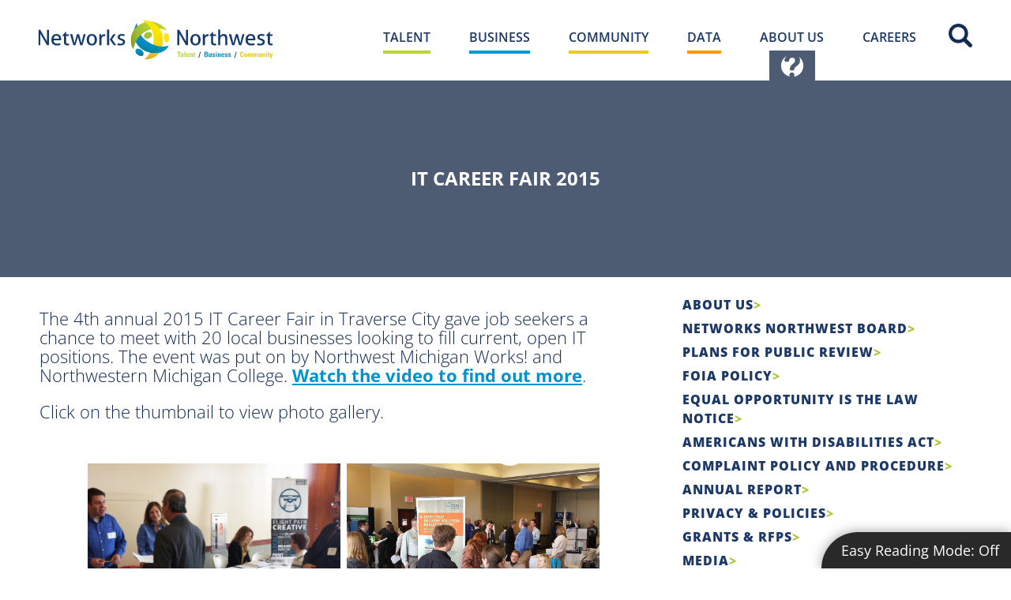

--- FILE ---
content_type: text/html; charset=UTF-8
request_url: https://www.networksnorthwest.org/about-us/media/photos/it-career-fair-2015.html
body_size: 6177
content:
<!DOCTYPE html>
<html lang="en">
<head>
	<base href="https://www.networksnorthwest.org/">
	<meta charset="UTF-8">
	<title>IT Career Fair 2015</title>
	<meta name="description" content="The 4th annual 2015 IT Career Fair in Traverse City gave job seekers a chance to meet with 20 local businesses looking to fill current, open IT positions. The event was put on by Northwest Michigan Works! and Northwestern Michigan College.">
	<meta name="keywords" content="IT Career Fair, information technology, technology, careers">
	<meta name="viewport" content="width=device-width, initial-scale=1.0">
	<meta name="google-translate-customization" content="7ba891d0b8f2e264-a428673822d89898-g8f8dfce3bfd4e721-1a">
	<!-- Google tag (gtag.js) -->
<script async src="https://www.googletagmanager.com/gtag/js?id=G-6NYL8ZB0DB"></script>
<script>
  window.dataLayer = window.dataLayer || [];
  function gtag(){dataLayer.push(arguments);}
  gtag('js', new Date());

  gtag('config', 'G-6NYL8ZB0DB');
</script>
	<meta name="apple-mobile-web-app-title" content="Networks Northwest - IT Career Fair 2015">
	<link rel="apple-touch-icon" href="./apple-touch-icon.png">
	<link rel="shortcut icon" href="./favicon.ico">
	<link href="https://fonts.googleapis.com/icon?family=Material+Icons" rel="stylesheet">
	<link href="https://fonts.googleapis.com/css?family=Open+Sans+Condensed:700&display=swap" rel="stylesheet">
	<link href="./assets/css/main.scss?v=1766179403-1741874507-1767720536-1764885653-1764088396" rel="stylesheet" type="text/css">
	<script src="./assets/js/jquery-3.6.0.min.js?1636647704"></script>

		<link href="https://api.statebook.com/api/v1/css/statebook.css" rel="stylesheet">
  <script src="https://api.statebook.com/api/v1/js/statebook.js"></script>
  <script src="https://api.statebook.com/api/v1/js/statebook-map.js"></script>
  <script src="https://api.statebook.com/api/v1/js/statebook-chart.js"></script>
  <script src="https://api.statebook.com/api/v1/js/statebook-table.js"></script>
  <script src="https://api.statebook.com/api/v1/js/statebook-export.js"></script>
  <script src="./assets/js/jquery-3.6.3.min.js" ></script>
</head> 
<body class="default-body it-career-fair-2015">
	<header>
			
<a class="visually-hidden focusable" href="./about-us/media/photos/it-career-fair-2015.html#maincontent">Skip to Main Content</a>
	<a class="high-contrast-button" id="hc_sticky" href="javascript:highContrastModeOn();">Easy Reading Mode: <span id="mode">Off</span></a>
	<div class="toggle-navigation-fix">  
		<label for="header-toggle-navigation" class="toggle-navigation">Toggle Navigation</label>
		<a href="./site-search.html" class="site-search mobile">Site Search</a>  
		<a class="logo mobile" href="./" aria-label="Networks Northwest 50 Years Logo"></a>
		<div class="width-limiter">
		<input type="checkbox" id="header-toggle-navigation" hidden> 
		<a class="logo desktop" href="./" aria-label="Networks Northwest 50 Years Logo"></a>
		<nav>
			<a href="./site-search.html" class="site-search desktop">Site Search</a>  
			<ul data-touch-menu data-responsive-breakpoint="800px"><li class="talent"><a href="./talent/"><span>Talent</span></a><div><ul><li><a href="./talent/northwest-michigan-works.html" target="_blank"><span >Northwest Michigan Works!</span></a></li><li><a href="./talent/talent-success-stories.html"><span >Talent Success Stories</span></a></li></ul><ul><li><a href="./talent/micareerquest-northwest.html"><span >MICareerQuest Northwest</span></a></li></ul><div class="content wysiwyg"><h4>There are a <strong>multitude </strong>of jobs available throughout Northwest Michigan with competitive wages and for a variety of skill levels.&nbsp;</h4>
</div></div></li><li class="business"><a href="./business/"><span>Business</span></a><div><ul><li><a href="./business/northwest-michigan-works-business-services.html" target="_blank"><span >Northwest Michigan Works! Business Services</span></a></li><li><a href="./business/sustainable-business/"><span >Global Trade Alliance of Northern Michigan</span></a></li><li><a href="./business/apex/"><span >APEX Accelerator</span></a></li></ul><ul><li><a href="./business/northwest-michigan-works-apprenticeships.html" target="_blank"><span >Northwest Michigan Works! Apprenticeships</span></a></li><li><a href="./business/business-atlas/"><span >Business Atlas</span></a></li><li><a href="./business/business-success-stories.html"><span >Business Success Stories</span></a></li></ul><div class="content wysiwyg"><h4>Networks Northwest offers a variety of programs to help businesses address workforce needs, plan for growth, and reach new markets!</h4>
</div></div></li><li class="community"><a href="./community/"><span>Community</span></a><div><ul><li><a href="./community/about-us/"><span >About Us</span></a></li><li><a href="./community/governments/"><span >Governments</span></a></li><li><a href="./community/framework-for-our-future/"><span >Framework For Our Future</span></a></li><li><a href="./community/projects/"><span >Projects</span></a></li><li><a href="./community/materials-management-planning/"><span >Materials Management Planning </span></a></li><li><a href="./community/transportation/"><span >Transportation</span></a></li><li><a href="./community/growth-and-investment/"><span >Growth &amp; Investment</span></a></li><li><a href="./community/recreation/"><span >Recreation</span></a></li><li><a href="./community/natural-hazard-mitigation/"><span >Natural Hazard Mitigation </span></a></li></ul><ul><li><a href="./community/housing/"><span >Housing </span></a></li><li><a href="./community/natural-resources/"><span >Natural Resources</span></a></li><li><a href="./community/healthy-communities/"><span >Healthy Communities</span></a></li><li><a href="./community/food-and-farming/"><span >Food &amp; Farming</span></a></li><li><a href="./community/childcare/"><span >Child Care</span></a></li><li><a href="./community/publications/"><span >Publications</span></a></li><li><a href="./community/arts-and-culture/"><span >Arts and Culture</span></a></li><li><a href="./community/community-success-stories.html"><span >Community Success Stories</span></a></li></ul><div class="content wysiwyg"><h4>Serving the collective vision and interests of communities in Northwest Lower Michigan&nbsp;</h4>

<p>The goal of the Networks Northwest&nbsp;Community Development department is to be a planning resource, enabling and enhancing the region&#39;s ability to preserve and create high quality of life conditions.&nbsp;</p>
</div></div></li><li class="data"><a href="./data/"><span>Data</span></a><div><ul><li><a href="./data/data-explorer.html" target="_blank"><span >Data Explorer</span></a></li></ul><ul><li><a href="./data/economicrecoveryresources/"><span >Economic Recovery Resources</span></a></li></ul></div></li><li class="about-us"><a href="./about-us/" class="on"><span>About Us</span></a><div><ul><li><a href="./about-us/about-us.html"><span >About Us</span></a></li><li><a href="./about-us/networks-northwest-board/"><span >Networks Northwest Board</span></a></li><li><a href="./about-us/plans-for-public-review/"><span >Plans for Public Review</span></a></li><li><a href="./about-us/foia-policy.html"><span >FOIA Policy</span></a></li><li><a href="./about-us/equal-opportunity-is-the-law-notice.html"><span >Equal Opportunity is the Law Notice</span></a></li><li><a href="./about-us/americans-with-disabilities-act.html"><span >Americans with Disabilities Act</span></a></li><li><a href="./about-us/complaint-policy-and-procedure.html"><span >COMPLAINT POLICY AND PROCEDURE</span></a></li></ul><ul><li><a href="./about-us/annual-report.html"><span >Annual Report</span></a></li><li><a href="./about-us/privacy-policies.html"><span >Privacy &amp; Policies</span></a></li><li><a href="./about-us/grants-rfps.html"><span >Grants &amp; RFPs</span></a></li><li><a href="./about-us/media/" class="on"><span >Media</span></a></li><li><a href="./about-us/contact/"><span >Contact</span></a></li><li><a href="./about-us/review-our-services.html"><span >Review Our Services</span></a></li></ul><div class="content wysiwyg"><h4>Who We Are</h4>

<p>Networks Northwest&nbsp;delivers programs and services for the 10 counties of Northwest Michigan. Our primary service categories are: workforce development; business &amp; economic development; and community development. Networks Northwest is the convening agency for the Regional Prosperity Initiative in these ten counties.</p>
</div></div></li><li class="careers"><a href="./careers/"><span>Careers</span></a></li><li class="site-search"><a href="./site-search.html"><span>Site Search</span></a></li></ul></nav>
		</div>
		</header>
		<script>
$(function() {
    if(get_hc_cookie('hc_mode') || false){
		$('#mode').text('On');
		$('body').attr('id', 'hc_mode');
		$("#hc_sticky").attr('href', 'javascript:highContrastModeOff();');
		set_hc_cookie("hc_mode", "1", null, "/");
	}
});

function highContrastModeOn(){
	$('#mode').text('On');
	$('body').attr('id', 'hc_mode');
	$("#hc_sticky").attr('href', 'javascript:highContrastModeOff();');
	set_hc_cookie("hc_mode", "1", null, "/");
}

function highContrastModeOff(){
	$('#mode').text('Off');
	$('body').attr('id', '');
	$("#hc_sticky").attr('href', 'javascript:highContrastModeOn();');
	set_hc_cookie("hc_mode", "1", -1, "/");	
}


function set_hc_cookie(name, value, expires, path, domain, secure) {
    var expires_date = new Date();
    if (expires) expires_date.setTime(expires_date.getTime() + (expires * 1000 * 60 * 60 * 24));
    document.cookie = name + "=" + escape(value) + (expires ? ";expires=" + expires_date.toGMTString() : "") + (path ? ";path=" + path : "") + (domain ? ";domain=" + domain : "") + (secure ? ";secure" : "");
}

function get_hc_cookie(check_name) {
    var cookies = document.cookie.split(';');
    for (i = 0; i < cookies.length; i++) {
        var parts = cookies[i].split('=');
        if (check_name == parts[0].replace(/^\s+|\s+$/g, '')) {
            if (parts.length > 1){
            	return unescape(parts[1].replace(/^\s+|\s+$/g, ''));
            }
            return true;
        }
    }
    return null;
}
</script>
		<main id="maincontent">
		<section class="interior-content">
			<h1 class="about-us">IT Career Fair 2015</h1><div class="width-limiter  has-sub-nav"><div class="wrapper"><div class="wysiwyg"><p>
	The 4th annual 2015 IT Career Fair in Traverse City gave job seekers a chance to meet with 20 local businesses looking to fill current, open IT positions. The event was put on by Northwest Michigan Works! and Northwestern Michigan College. <a href="https://www.networksnorthwest.org/talent/news/news-article.html/483/">Watch the video to find out more</a>.</p>
<p>
	Click on the thumbnail to view photo gallery.</p>
</div><ul class="media gallery"><li><a style="background-image: url(./userfiles/filemanager/4086)" data-photoswipe-image="./userfiles/filemanager/4086" data-photoswipe-caption="" href="javascript:;">&nbsp;</a><li><a style="background-image: url(./userfiles/filemanager/4088)" data-photoswipe-image="./userfiles/filemanager/4088" data-photoswipe-caption="" href="javascript:;">&nbsp;</a><li><a style="background-image: url(./userfiles/filemanager/4089)" data-photoswipe-image="./userfiles/filemanager/4089" data-photoswipe-caption="" href="javascript:;">&nbsp;</a><li><a style="background-image: url(./userfiles/filemanager/4091)" data-photoswipe-image="./userfiles/filemanager/4091" data-photoswipe-caption="" href="javascript:;">&nbsp;</a></ul><script src="./assets/js/photoswipe.js?1734361852"></script></div><ul class="subnav"><li><a href="./about-us/about-us.html">About Us</a></li><li><a href="./about-us/networks-northwest-board/">Networks Northwest Board</a></li><li><a href="./about-us/plans-for-public-review/">Plans for Public Review</a></li><li><a href="./about-us/foia-policy.html">FOIA Policy</a></li><li><a href="./about-us/equal-opportunity-is-the-law-notice.html">Equal Opportunity is the Law Notice</a></li><li><a href="./about-us/americans-with-disabilities-act.html">Americans with Disabilities Act</a></li><li><a href="./about-us/complaint-policy-and-procedure.html">COMPLAINT POLICY AND PROCEDURE</a></li><li><a href="./about-us/annual-report.html">Annual Report</a></li><li><a href="./about-us/privacy-policies.html">Privacy &amp; Policies</a></li><li><a href="./about-us/grants-rfps.html">Grants &amp; RFPs</a></li><li><a href="./about-us/media/" class="on">Media</a></li><li><a href="./about-us/contact/">Contact</a></li><li><a href="./about-us/review-our-services.html">Review Our Services</a></li></ul></div>		</section> 
		<div class="modules-parent-container"></div><div id="testimonial-wrapper" class="top-content-border" data-fpc-search-omit><div class="internal-testimony"><section class="testimonial width-limiter"><blockquote><span style="margin: auto;padding-left: 0; padding-right:1em;"><strong>Our Township greatly benefits from</strong> Network Northwest's experience, depth of knowledge and understanding. Because they work with so many diverse communities in our ten-county region they understand the local land-use issues and are already working on solutions by the time we realize we need some help.</span><br><strong>- Susan Odom, Chair, Suttons Bay Township Planning Commission</strong></blockquote></section></div><div class="talent-homepage-map"></div></div>	</main> 
	<footer>
	<div class="group1"> 
		<div class="width-limiter" style="display:inline-block; width:95%;">
		<div id="footer-grid1" class="content-wrapper">
		<div id="logo-row-grid">

		<h2 class="logo">Footer <span class="machine-readable">Networks Northwest Logo</span></h2>
</div>	
		<div id="intermediate-media"><div class="social-media-desktop2" > 
				<ul><li class="facebook"><a href="https://www.facebook.com/networksnorthwest" target="_blank" rel="noopener">Facebook</a><li class="instagram"><a href="https://www.instagram.com/networks_nw" target="_blank" rel="noopener">Instagram</a><li class="twitter"><a href="https://twitter.com/networksnwest" target="_blank" rel="noopener">Twitter</a><li class="youtube"><a href="https://www.youtube.com/user/nwmcog/videos?view=0" target="_blank" rel="noopener">YouTube</a><li class="linkedin"><a href="http://www.linkedin.com/company/northwest-michigan-works-?trk=hb_tab_compy_id_3112641" target="_blank" rel="noopener">LinkedIn</a></ul></div><br></div> 
			<!-- social media icons -->
			<div id="form-grid" style="margin-top:.5em;">
				<form method="get" style="text-align:left; float:left; " action="https://www.emailcontact.com/nl/nl-subscribe.php" class="subscribe">
					<input type="hidden" name="bus_id" value="2595">
					<input type="hidden" name="list_id" value="2417"> 
					<h3 style="font-family:'Unbounded'; font-weight:bold; font-size:22px; " class="footer-heading">STAY CONNECTED</h3>
					<label for="subscribe-email-address"><span style="border-left-style: sold; border-left-color: yellow; border-width: 3px;"> Enter Email Address </span></label>
					<span class="email-submit-parent-container" style="display:flex; flex-direction: row;">
					<input type="email" class="subscribe-input-field"  placeholder="ENTER EMAIL ADDRESS" id="subscribe-email-address" name="email" required>
					<input type="submit" class="subscribe-submit-btn" value=">" id="subscribe-submit-btn"/>
				</span>
				</form>
			</div>
			<div id="footer-grid1-social-media"> 
			<h3  id="news-and-events-heading" class="desktop-item"> NEWS & EVENTS> </h3>
			<div class="social-media-desktop" > 
					<ul><li class="facebook"><a aria-label="facebook icon" href="https://www.facebook.com/networksnorthwest" target="_blank" rel="noopener">Facebook</a><li class="instagram"><a aria-label="instagram icon" href="https://www.instagram.com/networks_nw" target="_blank" rel="noopener">Instagram</a><li class="twitter"><a aria-label="twitter icon" href="https://twitter.com/networksnwest" target="_blank" rel="noopener">Twitter</a><li class="youtube"><a aria-label="youtube icon" href="https://www.youtube.com/user/nwmcog/videos?view=0" target="_blank" rel="noopener">YouTube</a><li class="linkedin"><a aria-label="linkedin icon" href="http://www.linkedin.com/company/northwest-michigan-works-?trk=hb_tab_compy_id_3112641" target="_blank" rel="noopener">LinkedIn</a><li class="googleplus"><a aria-label="googleplus icon" href="https://plus.google.com/107550801626611195056/posts" target="_blank" rel="noopener">Google+</a></ul></div>				</div>
			</div>
		</div>
	</div> 
	<!-- 800 - 876 -->
	<div class="width-limiter footer-contents">
<br>
		<div class="group2">
			<div class="actions" style="text-align:left; ">
				<h3>I want to...</h3>
				<ul>
					<li><a target="blank" href="https://www.mitalent.org/" style="font-weight:bold;" > FIND OR POST A JOB ></a> 
					<li><a href="./news-events/events/" style="font-weight:bold;">ATTEND A TRAINING EVENT ></a>
					<li><a href="https://www.nwmiworks.org/employer/" style="font-weight:bold;">GROW MY SMALL BUSINESS ></a>
					<li><a href="./community/transportation/" style="font-weight:bold;">FIND TRANSPORTATION INFORMATION ></a>
				</ul>
				<br class="br-hide">
	<h3 class="desktop-item" id="news-and-events-mobile" style="font-family:Unbounded; font-weight:bold; font-size:22px;"> NEWS & EVENTS > </h3>
			</div>
			<div class="benchmarks">
				<br class="br-hide">
				<br class="br-hide"> 
				<h3><a href="http://www.benchmarksnorthwest.org/" target="_blank" rel="noopener">Benchmarks NW</a></h3>
				<p>Visit Benchmarks Northwest, a collaborative site designed to provide access to relevant, timely data to communities, the public, and stakeholders in Northwest Michigan.</p>
			</div>
		</div> 
		<div class="contact group3">
			<div>
				<h4>PHYSICAL ADDRESS</h4>
				<p>600 East Front Street Suite 205<br>Traverse City, MI 49686</p>
			</div>
			<div>
				<h4>Mailing Address</h4>
				<p>Networks Northwest<br>PO Box 506<br>Traverse City, MI 49685-0506</p>
			</div>
			<div></div>
		</div> 
		<div class="contact group4">
			<h4>Telephone and Fax</h4>
			<p>Phone toll-free: <a href="tel:+18006927774">800.692.7774</a><br>Local Traverse City: <a href="tel:+12319295000">231.929.5000</a><br>Fax: <a href="tel:+12319295012">231.929.5012</a></p>
			<p><a href="./about-us/contact/" class="email">Email a Staff Member</a></p>
		</div>
	</div> 
	<div class="group5">
		<div id="google-translate-element"></div>
		<script>
		//<!--
			function googleTranslateElementInit() {
				new google.translate.TranslateElement({ pageLanguage: "en", layout: google.translate.TranslateElement.InlineLayout.SIMPLE, gaTrack: false }, "google-translate-element");
				// gaTrack: true, gaId: "UA-28325339-1"
			}
		//-->
		</script>
		<script src="//translate.google.com/translate_a/element.js?cb=googleTranslateElementInit" async></script>

		<div class="copyright">&copy; Copyright <span class="group">Networks Northwest.</span> <span class="group">All rights reserved.</span></div>
		<div class="terms-and-privacy"><a href="./about-us/privacy-policies.html">Terms &amp; Privacy</a></div>
	</div>
</footer> 
<script>
//<!--
(function() {
	// Move Google Translate back-and-forth from before the copyright to after the copyright based on page width
	var element = document.getElementById("google-translate-element");
	var parentElement = element.parentNode;
	var copyrightElement = parentElement.querySelector(".copyright");

	function moveGoogleTranslate(moveAfter) {
		if(moveAfter) {
			parentElement.appendChild(element);
		}
		else {
			parentElement.insertBefore(element, copyrightElement);
		}
	} 
	var mql = window.matchMedia("(min-width: 800px)");
	mql.addListener(function(mediaQueryList) {
		moveGoogleTranslate(mediaQueryList.matches);
	}); 
	moveGoogleTranslate(mql.matches); 
})();
//-->
</script>

<script src="./assets/js/disable-ghost-hover.js?1512590969" async defer></script>
	<script src="./assets/js/menu-touch.js?1512590969" async defer></script></body> 
</html>

--- FILE ---
content_type: image/svg+xml
request_url: https://www.networksnorthwest.org/assets/images/icon-about.svg
body_size: 767
content:
<?xml version="1.0" encoding="utf-8"?>
<svg version="1.1" xmlns="http://www.w3.org/2000/svg" x="0px" y="0px" width="106px" height="106px" viewBox="0 0 106 106" enable-background="new 0 0 106 106">
<path fill="#FFFFFF" d="M45.099,75.259c1.734,0.583,2.488,0.161,2.042-0.916c-0.259-0.635-0.404-1.33-0.404-2.056
	c0-3.061,2.526-5.538,5.639-5.538c3.118,0,5.644,2.478,5.644,5.538c0,0.785-0.173,1.533-0.479,2.212
	c-0.522,1.147,0.14,1.664,1.906,1.197C70.132,72.852,78,63.121,78,51.542c0.006-7.125-2.979-13.556-7.766-18.106
	c-1.325-1.26-1.977-1.449-1.433-0.529c0.334,0.567,0.608,1.143,0.834,1.741c0.599,1.61,0.899,3.103,0.899,4.492
	c0,2.305-0.301,4.195-0.899,5.682c-0.603,1.486-1.341,2.757-2.229,3.813c-0.889,1.054-1.868,1.949-2.945,2.692
	c-1.083,0.749-2.101,1.487-3.06,2.23c-0.958,0.743-1.81,1.592-2.553,2.552c-0.388,0.501-0.7,1.072-0.942,1.702
	c-0.377,1.012-0.458,2.503-0.458,3.257c0,0.756-2.176,1.368-4.852,1.368c-2.682,0-4.853-0.726-4.853-1.62V59.2
	c0.146-2.058,0.539-3.786,1.185-5.176c0.646-1.389,1.4-2.58,2.262-3.56c0.867-0.98,1.772-1.831,2.736-2.553
	c0.954-0.716,1.842-1.438,2.661-2.16c0.813-0.718,1.47-1.508,1.977-2.37c0.501-0.862,0.727-1.939,0.684-3.238
	c0-2.201-0.538-3.833-1.621-4.889c-1.077-1.05-2.574-1.578-4.491-1.578c-1.292,0-2.408,0.248-3.345,0.754
	c-0.937,0.501-1.702,1.174-2.299,2.014c-0.604,0.833-1.045,1.82-1.331,2.946c-0.151,0.576-0.258,1.179-0.329,1.804
	c-0.118,1.007-2.472,1.824-5.385,1.824c-2.919,0-5.294-1.641-4.939-3.619c0.221-1.221,0.549-2.385,0.98-3.494
	c0.84-2.16,2.014-4.03,3.522-5.612c0.054-0.054,0.108-0.102,0.167-0.156c0.092-0.081-1.131,0.582-2.569,1.707
	C31.76,36.424,28,43.544,28,51.542C28,62.588,35.163,71.953,45.099,75.259z"/>
</svg>

--- FILE ---
content_type: image/svg+xml
request_url: https://www.networksnorthwest.org/assets/images/logo-dark.svg
body_size: 9501
content:
<?xml version="1.0" encoding="utf-8"?>
<!-- Generator: Adobe Illustrator 16.0.3, SVG Export Plug-In . SVG Version: 6.00 Build 0)  -->
<!DOCTYPE svg PUBLIC "-//W3C//DTD SVG 1.1//EN" "http://www.w3.org/Graphics/SVG/1.1/DTD/svg11.dtd">
<svg version="1.1" id="Layer_1" xmlns="http://www.w3.org/2000/svg" xmlns:xlink="http://www.w3.org/1999/xlink" x="0px" y="0px"
	 width="358px" height="60.25px" viewBox="0 4.75 358 60.25" enable-background="new 0 4.75 358 60.25" xml:space="preserve">
<g>
	<g>
		<g>
			<g>
				<defs>
					<rect id="SVGID_1_" y="-12.661" width="358" height="91.321"/>
				</defs>
				<clipPath id="SVGID_2_">
					<use xlink:href="#SVGID_1_"  overflow="visible"/>
				</clipPath>
				<path clip-path="url(#SVGID_2_)" fill="#133A6F" d="M350.131,38.973c0,1.756,0.438,3.014,1.316,3.771
					c0.877,0.761,2.098,1.139,3.657,1.139c0.543,0,1.051-0.025,1.526-0.082c0.479-0.053,0.935-0.133,1.366-0.24
					c0-0.348-0.017-0.748-0.05-1.205c-0.033-0.455-0.125-0.896-0.276-1.332c-0.261,0.065-0.552,0.125-0.877,0.182
					c-0.325,0.054-0.672,0.08-1.041,0.08c-0.477,0-0.873-0.051-1.188-0.146c-0.313-0.098-0.563-0.293-0.748-0.586
					c-0.187-0.293-0.313-0.711-0.394-1.254c-0.072-0.54-0.11-1.267-0.11-2.178v-7.61h4.229c0.043-0.217,0.075-0.435,0.098-0.651
					c0.021-0.216,0.031-0.443,0.031-0.684c0-0.456-0.043-0.865-0.129-1.235h-4.229v-4.13h-0.263l-5.593,6.244l0.129,0.456h2.538
					v9.464h0.004v-0.002H350.131z M334.115,41.916c-0.145,0.443-0.233,0.883-0.277,1.316c0.672,0.238,1.399,0.428,2.18,0.564
					c0.779,0.146,1.69,0.217,2.731,0.217c1.019,0,1.95-0.135,2.797-0.395c0.846-0.262,1.565-0.623,2.162-1.088
					c0.597-0.469,1.057-1.031,1.381-1.692c0.327-0.657,0.488-1.392,0.488-2.192c0-0.715-0.104-1.328-0.312-1.836
					c-0.206-0.512-0.476-0.943-0.813-1.305c-0.337-0.356-0.738-0.653-1.203-0.895c-0.466-0.236-0.959-0.444-1.479-0.616
					l-1.433-0.489c-0.391-0.129-0.754-0.258-1.089-0.389c-0.337-0.131-0.634-0.288-0.896-0.472
					c-0.262-0.185-0.468-0.406-0.616-0.666c-0.152-0.26-0.229-0.574-0.229-0.945c0-0.714,0.311-1.212,0.926-1.496
					c0.619-0.28,1.328-0.42,2.133-0.42c0.759,0,1.47,0.081,2.13,0.242c0.661,0.162,1.229,0.331,1.708,0.506
					c0.173-0.369,0.316-0.77,0.438-1.204c0.118-0.436,0.2-0.868,0.242-1.303c-0.605-0.215-1.315-0.405-2.129-0.568
					c-0.813-0.162-1.645-0.244-2.487-0.244c-2.039,0-3.582,0.434-4.634,1.301c-1.052,0.867-1.578,2.037-1.578,3.513
					c0,1.105,0.314,1.983,0.943,2.634c0.629,0.649,1.637,1.234,3.021,1.756l1.142,0.423c0.411,0.133,0.797,0.27,1.151,0.405
					c0.357,0.144,0.673,0.312,0.942,0.503c0.271,0.193,0.487,0.438,0.649,0.718s0.242,0.642,0.242,1.073
					c0,0.393-0.104,0.74-0.31,1.059c-0.206,0.313-0.478,0.577-0.813,0.795c-0.337,0.219-0.729,0.381-1.188,0.485
					c-0.455,0.111-0.933,0.165-1.43,0.165c-0.695,0-1.396-0.068-2.101-0.212c-0.706-0.142-1.349-0.331-1.936-0.567
					C334.412,41.033,334.256,41.471,334.115,41.916 M319.726,33.671c0.151-1.43,0.579-2.546,1.284-3.348
					c0.704-0.801,1.718-1.202,3.04-1.202c0.672,0,1.252,0.125,1.739,0.373c0.489,0.249,0.89,0.58,1.204,0.991
					c0.313,0.412,0.554,0.896,0.715,1.449c0.163,0.551,0.244,1.13,0.244,1.737H319.726z M331.041,36.077
					c0.021-0.235,0.044-0.522,0.066-0.861c0.021-0.335,0.029-0.656,0.029-0.958c0-1.106-0.149-2.13-0.456-3.072
					c-0.304-0.945-0.748-1.758-1.333-2.44c-0.585-0.683-1.313-1.221-2.179-1.609c-0.868-0.391-1.876-0.586-3.021-0.586
					c-1.349,0-2.513,0.233-3.496,0.699c-0.987,0.465-1.809,1.095-2.456,1.885c-0.65,0.792-1.133,1.724-1.446,2.799
					c-0.315,1.071-0.473,2.226-0.473,3.462c0,1.258,0.163,2.413,0.486,3.463c0.324,1.052,0.843,1.963,1.544,2.729
					c0.705,0.771,1.601,1.367,2.686,1.789c1.083,0.421,2.385,0.637,3.899,0.637c1.04,0,1.989-0.078,2.849-0.229
					c0.854-0.151,1.643-0.378,2.354-0.685c-0.021-0.455-0.087-0.914-0.191-1.384c-0.109-0.465-0.25-0.86-0.424-1.188
					c-1.391,0.545-2.854,0.813-4.393,0.813c-1.757,0-3.084-0.423-3.98-1.271c-0.9-0.846-1.371-2.18-1.415-4h11.349V36.077
					L331.041,36.077z M295.79,43.622c0.239,0.045,0.505,0.077,0.798,0.101c0.293,0.021,0.557,0.031,0.796,0.031
					s0.505-0.012,0.798-0.031c0.293-0.021,0.59-0.056,0.896-0.101l3.738-12.616l3.574,12.616c0.281,0.045,0.564,0.077,0.85,0.101
					c0.277,0.021,0.54,0.031,0.776,0.031c0.239,0,0.506-0.012,0.8-0.031c0.294-0.021,0.58-0.056,0.858-0.101l4.979-16.682
					c-0.306-0.042-0.604-0.076-0.896-0.097c-0.293-0.023-0.559-0.034-0.797-0.034c-0.282,0-0.542,0.011-0.78,0.034
					c-0.236,0.021-0.478,0.055-0.715,0.097l-3.253,13.399L304.57,26.94c-0.238-0.042-0.481-0.071-0.731-0.082
					c-0.249-0.009-0.548-0.025-0.896-0.048c-0.303,0-0.594,0.011-0.877,0.034c-0.282,0.021-0.543,0.055-0.78,0.097l-3.675,13.625
					l-3.252-13.626c-0.237-0.042-0.517-0.076-0.83-0.097c-0.313-0.023-0.622-0.034-0.926-0.034c-0.239,0-0.512,0.011-0.813,0.034
					c-0.304,0.021-0.606,0.055-0.911,0.097L295.79,43.622z M274.426,43.622c0.239,0.045,0.51,0.077,0.813,0.101
					c0.307,0.021,0.564,0.031,0.781,0.031c0.237,0,0.51-0.012,0.813-0.031c0.303-0.021,0.573-0.056,0.813-0.101v-8.553
					c0-1.017,0.117-1.885,0.354-2.6c0.239-0.717,0.563-1.295,0.978-1.74c0.412-0.446,0.891-0.77,1.433-0.977
					c0.542-0.205,1.106-0.308,1.69-0.308c1.039,0,1.813,0.362,2.322,1.087c0.512,0.729,0.768,1.861,0.768,3.4v9.689
					c0.234,0.045,0.504,0.077,0.797,0.101c0.291,0.021,0.558,0.031,0.796,0.031c0.237,0,0.504-0.012,0.797-0.031
					c0.293-0.021,0.558-0.056,0.796-0.101V33.053c0-2.145-0.46-3.767-1.38-4.861c-0.923-1.094-2.338-1.642-4.246-1.642
					c-0.671,0-1.283,0.093-1.836,0.277c-0.554,0.184-1.04,0.422-1.463,0.715c-0.425,0.293-0.781,0.613-1.075,0.959
					c-0.291,0.347-0.535,0.672-0.73,0.975v-9.69c-0.238-0.042-0.51-0.076-0.813-0.097c-0.305-0.023-0.576-0.032-0.813-0.032
					c-0.238,0-0.504,0.009-0.797,0.032c-0.293,0.021-0.561,0.054-0.8,0.097L274.426,43.622L274.426,43.622z M263.6,38.973
					c0,1.756,0.438,3.014,1.315,3.771c0.877,0.761,2.099,1.139,3.658,1.139c0.542,0,1.052-0.025,1.528-0.082
					c0.477-0.053,0.933-0.133,1.363-0.24c0-0.348-0.017-0.748-0.05-1.205c-0.032-0.455-0.124-0.896-0.272-1.332
					c-0.263,0.065-0.556,0.125-0.879,0.182c-0.324,0.054-0.674,0.08-1.039,0.08c-0.479,0-0.875-0.051-1.188-0.146
					c-0.313-0.098-0.563-0.293-0.748-0.586s-0.313-0.711-0.392-1.254c-0.074-0.54-0.112-1.267-0.112-2.178v-7.61h4.228
					c0.045-0.217,0.077-0.435,0.102-0.651c0.02-0.216,0.031-0.443,0.031-0.684c0-0.456-0.045-0.865-0.133-1.235h-4.228v-4.13h-0.261
					l-5.592,6.244l0.129,0.456h2.537v9.464h0.002V38.973L263.6,38.973z M251.046,43.622c0.261,0.045,0.536,0.077,0.828,0.101
					c0.294,0.021,0.56,0.031,0.798,0.031s0.504-0.012,0.796-0.031c0.292-0.021,0.56-0.056,0.798-0.101v-8.293
					c0-1.125,0.125-2.047,0.373-2.763c0.25-0.717,0.588-1.278,1.008-1.69c0.424-0.412,0.9-0.7,1.435-0.862
					c0.528-0.163,1.089-0.244,1.676-0.244h0.438c0.184,0,0.359,0.02,0.535,0.064c0.043-0.26,0.08-0.531,0.112-0.812
					c0.032-0.281,0.05-0.555,0.05-0.813c0-0.24-0.013-0.467-0.031-0.685c-0.021-0.214-0.055-0.421-0.098-0.617
					c-0.133-0.021-0.287-0.039-0.474-0.05c-0.185-0.009-0.362-0.015-0.535-0.015c-1.171,0-2.132,0.27-2.88,0.813
					c-0.748,0.542-1.352,1.182-1.807,1.918c0-0.369-0.03-0.818-0.096-1.351c-0.063-0.529-0.132-0.959-0.195-1.283
					c-0.194-0.042-0.41-0.076-0.648-0.097c-0.238-0.023-0.479-0.034-0.716-0.034c-0.239,0-0.468,0.011-0.685,0.034
					c-0.217,0.021-0.444,0.055-0.685,0.097L251.046,43.622L251.046,43.622z M236.559,39.818c-0.703-1.084-1.057-2.592-1.057-4.521
					c0-1.931,0.354-3.431,1.057-4.505c0.703-1.072,1.809-1.61,3.303-1.61s2.603,0.538,3.314,1.61
					c0.715,1.075,1.073,2.574,1.073,4.505c0,1.93-0.358,3.438-1.073,4.521c-0.715,1.082-1.82,1.625-3.314,1.625
					C238.363,41.443,237.262,40.902,236.559,39.818 M243.273,43.346c0.976-0.443,1.787-1.056,2.438-1.836
					c0.65-0.781,1.135-1.703,1.446-2.766c0.311-1.063,0.472-2.211,0.472-3.445c0-1.238-0.156-2.386-0.472-3.449
					c-0.313-1.062-0.796-1.981-1.446-2.764c-0.65-0.779-1.464-1.397-2.438-1.852c-0.979-0.456-2.113-0.684-3.414-0.684
					c-1.303,0-2.439,0.229-3.416,0.684c-0.977,0.454-1.787,1.072-2.438,1.852c-0.649,0.783-1.134,1.702-1.446,2.764
					c-0.313,1.063-0.472,2.211-0.472,3.449c0,1.234,0.156,2.385,0.472,3.445c0.313,1.063,0.797,1.982,1.446,2.766
					c0.649,0.78,1.466,1.393,2.438,1.836c0.977,0.444,2.113,0.668,3.416,0.668C241.16,44.014,242.298,43.79,243.273,43.346
					 M212.057,43.622c0.217,0.045,0.459,0.077,0.73,0.101c0.271,0.021,0.548,0.031,0.829,0.031c0.26,0,0.524-0.012,0.797-0.031
					c0.271-0.021,0.526-0.056,0.765-0.101V26.159l10.211,17.463c0.238,0.045,0.493,0.077,0.764,0.101
					c0.271,0.021,0.525,0.031,0.768,0.031c0.238,0,0.492-0.012,0.766-0.031c0.271-0.021,0.524-0.056,0.766-0.101v-23.38
					c-0.238-0.043-0.487-0.077-0.748-0.098c-0.26-0.022-0.51-0.033-0.748-0.033c-0.281,0-0.564,0.011-0.846,0.033
					c-0.282,0.021-0.555,0.054-0.813,0.098v17.561l-10.18-17.561c-0.238-0.043-0.492-0.077-0.767-0.098
					c-0.271-0.022-0.522-0.033-0.763-0.033c-0.239,0-0.493,0.011-0.767,0.033c-0.271,0.021-0.524,0.054-0.764,0.098V43.622
					L212.057,43.622z M120.954,41.916c-0.142,0.443-0.233,0.883-0.277,1.316c0.672,0.238,1.399,0.428,2.18,0.564
					c0.779,0.146,1.69,0.217,2.73,0.217c1.019,0,1.952-0.135,2.797-0.395c0.846-0.262,1.566-0.623,2.163-1.088
					c0.596-0.469,1.056-1.031,1.381-1.692c0.327-0.657,0.488-1.392,0.488-2.192c0-0.715-0.103-1.328-0.309-1.836
					c-0.206-0.512-0.477-0.943-0.812-1.305c-0.337-0.356-0.739-0.653-1.204-0.895c-0.467-0.236-0.959-0.444-1.48-0.616l-1.431-0.489
					c-0.39-0.129-0.754-0.258-1.089-0.389c-0.336-0.131-0.633-0.288-0.894-0.472c-0.26-0.185-0.467-0.406-0.618-0.666
					c-0.152-0.26-0.227-0.574-0.227-0.945c0-0.714,0.308-1.212,0.927-1.496c0.617-0.28,1.327-0.42,2.129-0.42
					c0.759,0,1.469,0.081,2.13,0.242c0.661,0.162,1.23,0.331,1.707,0.506c0.174-0.369,0.321-0.77,0.44-1.204
					c0.118-0.436,0.199-0.868,0.243-1.303c-0.606-0.215-1.316-0.405-2.129-0.568c-0.813-0.162-1.643-0.244-2.487-0.244
					c-2.039,0-3.583,0.434-4.634,1.301c-1.052,0.868-1.578,2.037-1.578,3.513c0,1.105,0.313,1.983,0.943,2.634
					c0.628,0.649,1.636,1.234,3.024,1.756l1.139,0.423c0.411,0.133,0.796,0.27,1.153,0.405c0.358,0.144,0.672,0.312,0.944,0.503
					c0.271,0.193,0.487,0.438,0.65,0.718c0.162,0.28,0.244,0.642,0.244,1.073c0,0.393-0.104,0.74-0.309,1.059
					c-0.207,0.313-0.477,0.577-0.813,0.795c-0.335,0.219-0.731,0.381-1.187,0.485c-0.455,0.111-0.933,0.165-1.431,0.165
					c-0.695,0-1.393-0.068-2.097-0.212c-0.706-0.142-1.35-0.331-1.936-0.567C121.252,41.033,121.095,41.471,120.954,41.916
					 M115.312,43.622c0.303,0.045,0.607,0.077,0.91,0.101c0.303,0.021,0.607,0.031,0.911,0.031c0.304,0,0.596-0.012,0.878-0.031
					c0.282-0.021,0.574-0.056,0.877-0.101l-6.211-8.876l5.301-7.806c-0.305-0.042-0.602-0.076-0.895-0.097
					c-0.293-0.023-0.602-0.034-0.927-0.034c-0.305,0-0.597,0.011-0.878,0.034c-0.282,0.021-0.564,0.055-0.846,0.097l-5.301,8.032
					L115.312,43.622z M105.036,43.622c0.238,0.045,0.504,0.077,0.797,0.101c0.292,0.021,0.557,0.031,0.796,0.031
					c0.238,0,0.509-0.012,0.813-0.031c0.303-0.021,0.574-0.056,0.813-0.101V19.786c-0.239-0.042-0.51-0.076-0.813-0.097
					c-0.304-0.023-0.575-0.032-0.813-0.032c-0.239,0-0.504,0.009-0.796,0.032c-0.293,0.021-0.559,0.054-0.797,0.097V43.622z
					 M93.232,43.622c0.259,0.045,0.536,0.077,0.829,0.101c0.292,0.021,0.558,0.031,0.796,0.031c0.24,0,0.504-0.012,0.798-0.031
					c0.292-0.021,0.557-0.056,0.796-0.101v-8.293c0-1.125,0.125-2.047,0.374-2.763c0.249-0.717,0.585-1.278,1.008-1.69
					c0.422-0.412,0.898-0.7,1.43-0.862c0.531-0.163,1.09-0.244,1.675-0.244h0.439c0.184,0,0.363,0.02,0.537,0.064
					c0.042-0.26,0.081-0.531,0.113-0.812c0.032-0.281,0.048-0.555,0.048-0.813c0-0.24-0.011-0.467-0.033-0.685
					c-0.021-0.214-0.054-0.421-0.098-0.617c-0.129-0.021-0.288-0.039-0.472-0.05c-0.183-0.009-0.362-0.015-0.536-0.015
					c-1.171,0-2.13,0.27-2.878,0.813c-0.748,0.542-1.35,1.182-1.804,1.918c0-0.369-0.032-0.818-0.098-1.351
					c-0.065-0.529-0.13-0.959-0.196-1.283c-0.195-0.042-0.412-0.076-0.65-0.097c-0.239-0.023-0.478-0.034-0.715-0.034
					c-0.24,0-0.467,0.011-0.683,0.034c-0.218,0.021-0.445,0.055-0.683,0.097v16.683H93.232z M78.419,39.818
					c-0.706-1.084-1.057-2.592-1.057-4.521c0-1.931,0.352-3.431,1.057-4.505c0.704-1.072,1.804-1.61,3.3-1.61
					c1.496,0,2.602,0.538,3.318,1.61c0.715,1.075,1.073,2.574,1.073,4.505c0,1.93-0.357,3.438-1.073,4.521
					c-0.716,1.084-1.822,1.625-3.318,1.625C80.224,41.443,79.123,40.902,78.419,39.818 M85.134,43.346
					c0.976-0.443,1.789-1.056,2.439-1.836c0.65-0.781,1.132-1.703,1.446-2.766s0.473-2.211,0.473-3.445
					c0-1.238-0.158-2.386-0.473-3.449c-0.313-1.062-0.796-1.981-1.446-2.764c-0.65-0.779-1.463-1.397-2.439-1.852
					c-0.976-0.456-2.113-0.684-3.415-0.684c-1.3,0-2.438,0.229-3.414,0.684c-0.975,0.454-1.788,1.072-2.438,1.852
					c-0.65,0.783-1.133,1.702-1.448,2.764c-0.314,1.063-0.471,2.211-0.471,3.449c0,1.234,0.157,2.385,0.471,3.445
					c0.314,1.063,0.798,1.982,1.448,2.766c0.65,0.78,1.463,1.393,2.438,1.836c0.977,0.444,2.114,0.668,3.414,0.668
					C83.021,44.014,84.159,43.79,85.134,43.346 M53.46,43.622c0.239,0.045,0.505,0.077,0.797,0.101
					c0.293,0.021,0.559,0.031,0.797,0.031c0.238,0,0.503-0.012,0.797-0.031c0.292-0.021,0.589-0.056,0.894-0.101l3.74-12.616
					l3.577,12.616c0.281,0.045,0.564,0.077,0.846,0.101c0.282,0.021,0.541,0.031,0.781,0.031c0.238,0,0.504-0.012,0.796-0.031
					c0.292-0.021,0.58-0.056,0.861-0.101l4.976-16.682c-0.304-0.042-0.602-0.076-0.894-0.097c-0.292-0.023-0.559-0.034-0.796-0.034
					c-0.283,0-0.543,0.011-0.781,0.034c-0.239,0.021-0.477,0.055-0.715,0.097l-3.254,13.4l-3.641-13.4
					c-0.24-0.042-0.483-0.071-0.733-0.082c-0.249-0.009-0.547-0.025-0.894-0.048c-0.303,0-0.596,0.011-0.877,0.034
					c-0.283,0.021-0.542,0.055-0.781,0.097l-3.674,13.625L52.03,26.94c-0.238-0.042-0.515-0.076-0.829-0.097
					c-0.313-0.023-0.624-0.034-0.927-0.034c-0.239,0-0.51,0.011-0.813,0.034c-0.303,0.021-0.607,0.055-0.911,0.097L53.46,43.622z
					 M39.25,38.973c0,1.756,0.44,3.014,1.317,3.771c0.878,0.761,2.098,1.139,3.659,1.139c0.542,0,1.051-0.025,1.528-0.082
					c0.478-0.053,0.932-0.133,1.367-0.24c0-0.348-0.017-0.748-0.05-1.205c-0.032-0.455-0.125-0.896-0.276-1.332
					c-0.26,0.065-0.552,0.125-0.877,0.182c-0.325,0.054-0.673,0.08-1.04,0.08c-0.478,0-0.874-0.051-1.188-0.146
					c-0.314-0.098-0.565-0.293-0.749-0.586c-0.183-0.293-0.314-0.711-0.39-1.254c-0.076-0.54-0.113-1.267-0.113-2.178v-7.61h4.228
					c0.043-0.217,0.075-0.435,0.098-0.651c0.021-0.216,0.031-0.443,0.031-0.684c0-0.456-0.044-0.865-0.129-1.235h-4.228v-4.13h-0.26
					l-5.594,6.244l0.129,0.456h2.536L39.25,38.973L39.25,38.973z M23.478,33.671c0.152-1.43,0.58-2.546,1.286-3.348
					c0.704-0.801,1.717-1.202,3.041-1.202c0.671,0,1.251,0.125,1.74,0.373c0.488,0.249,0.888,0.58,1.203,0.991
					c0.313,0.412,0.552,0.896,0.716,1.449c0.162,0.551,0.244,1.13,0.244,1.737H23.478z M34.794,36.077
					c0.022-0.235,0.044-0.522,0.066-0.861c0.021-0.335,0.032-0.656,0.032-0.958c0-1.106-0.152-2.13-0.456-3.072
					c-0.303-0.945-0.748-1.758-1.333-2.44c-0.586-0.683-1.312-1.221-2.178-1.609c-0.868-0.391-1.877-0.586-3.025-0.586
					c-1.345,0-2.509,0.233-3.496,0.699c-0.987,0.465-1.804,1.095-2.456,1.885c-0.65,0.792-1.132,1.724-1.446,2.799
					c-0.314,1.071-0.471,2.226-0.471,3.462c0,1.258,0.162,2.413,0.487,3.463c0.325,1.052,0.839,1.963,1.545,2.729
					c0.705,0.771,1.599,1.367,2.682,1.789c1.084,0.421,2.385,0.637,3.903,0.637c1.04,0,1.989-0.078,2.846-0.229
					c0.855-0.151,1.642-0.378,2.357-0.685c-0.022-0.455-0.087-0.914-0.196-1.384c-0.109-0.465-0.249-0.86-0.423-1.188
					c-1.387,0.545-2.85,0.813-4.389,0.813c-1.756,0-3.084-0.423-3.984-1.271c-0.9-0.846-1.372-2.18-1.414-4h11.349V36.077z
					 M0,43.622c0.216,0.045,0.46,0.077,0.732,0.101c0.271,0.021,0.546,0.031,0.829,0.031c0.26,0,0.526-0.012,0.796-0.031
					c0.271-0.021,0.526-0.056,0.765-0.101V26.159l10.211,17.463c0.238,0.045,0.492,0.077,0.764,0.101
					c0.271,0.021,0.525,0.031,0.765,0.031c0.238,0,0.492-0.012,0.764-0.031c0.271-0.021,0.526-0.056,0.764-0.101v-23.38
					c-0.238-0.043-0.487-0.077-0.748-0.098c-0.26-0.022-0.509-0.033-0.748-0.033c-0.282,0-0.563,0.011-0.845,0.033
					c-0.283,0.021-0.554,0.054-0.813,0.098v17.561L3.057,20.242c-0.239-0.043-0.493-0.077-0.765-0.098
					c-0.271-0.022-0.525-0.033-0.763-0.033c-0.24,0-0.493,0.011-0.765,0.033C0.493,20.165,0.238,20.198,0,20.242V43.622z"/>
			</g>
		</g>
	</g>
</g>
<g>
	<g>
		<g>
			<g>
				<defs>
					<path id="SVGID_3_" d="M195.23,25.174c-2.357,0.124-4.104,3.429-3.896,7.38c0.207,3.956,2.289,7.057,4.648,6.932
						c2.356-0.121,4.103-3.426,3.896-7.379c-0.201-3.876-2.206-6.936-4.51-6.936C195.322,25.172,195.277,25.173,195.23,25.174"/>
				</defs>
				<clipPath id="SVGID_4_">
					<use xlink:href="#SVGID_3_"  overflow="visible"/>
				</clipPath>
				
					<linearGradient id="SVGID_5_" gradientUnits="userSpaceOnUse" x1="584.7783" y1="43.1309" x2="585.986" y2="43.1309" gradientTransform="matrix(0.621 11.8495 11.8495 -0.621 -678.9938 -6877.4033)">
					<stop  offset="0" style="stop-color:#FDE700"/>
					<stop  offset="0.011" style="stop-color:#FDE700"/>
					<stop  offset="0.4877" style="stop-color:#FEE604"/>
					<stop  offset="0.7308" style="stop-color:#FEE31C"/>
					<stop  offset="0.8956" style="stop-color:#FFDF30"/>
					<stop  offset="1" style="stop-color:#FFDF30"/>
				</linearGradient>
				<polygon clip-path="url(#SVGID_4_)" fill="url(#SVGID_5_)" points="190.372,25.211 191.15,40.081 200.84,39.573 200.061,24.704 
									"/>
			</g>
		</g>
	</g>
</g>
<g>
	<g>
		<g>
			<g>
				<defs>
					<path id="SVGID_6_" d="M148.78,50.213c-1.566,2.079-0.314,5.661,2.794,8.005c3.109,2.345,6.9,2.56,8.466,0.479
						c1.566-2.081,0.315-5.661-2.793-8.006c-1.676-1.262-3.551-1.906-5.168-1.906C150.697,48.785,149.504,49.255,148.78,50.213"/>
				</defs>
				<clipPath id="SVGID_7_">
					<use xlink:href="#SVGID_6_"  overflow="visible"/>
				</clipPath>
				
					<linearGradient id="SVGID_8_" gradientUnits="userSpaceOnUse" x1="409.4053" y1="-9.3145" x2="410.6138" y2="-9.3145" gradientTransform="matrix(-0.5316 -13.2353 -13.2353 0.5316 249.0791 5485.9824)">
					<stop  offset="0" style="stop-color:#006F83"/>
					<stop  offset="0.2553" style="stop-color:#007FA2"/>
					<stop  offset="0.5105" style="stop-color:#008ABA"/>
					<stop  offset="0.7608" style="stop-color:#0091C9"/>
					<stop  offset="1" style="stop-color:#0093D0"/>
				</linearGradient>
				<polygon clip-path="url(#SVGID_7_)" fill="url(#SVGID_8_)" points="162.087,60.756 161.583,48.209 146.733,48.805 
					147.237,61.354 				"/>
			</g>
		</g>
	</g>
</g>
<g>
	<g>
		<g>
			<g>
				<defs>
					<path id="SVGID_9_" d="M176.079,36.214c-0.016,0.866-0.061,1.728-0.135,2.58c-0.891,10.187-5.898,19.042-13.702,26.043
						c2.147,0.324,14.481,1.374,22.771-9.998c4.154-5.704,4.643-10.651,5.188-16.901c0.052-0.594,0.085-1.184,0.095-1.783
						c0.267-14.753-9.161-29.479-30.955-30.702C170.314,13.673,176.958,22.575,176.079,36.214"/>
				</defs>
				<clipPath id="SVGID_10_">
					<use xlink:href="#SVGID_9_"  overflow="visible"/>
				</clipPath>
				
					<linearGradient id="SVGID_11_" gradientUnits="userSpaceOnUse" x1="513.623" y1="25.373" x2="514.8311" y2="25.373" gradientTransform="matrix(-4.2532 48.614 48.614 4.2532 1128.5272 -25070.1836)">
					<stop  offset="0" style="stop-color:#FDE700"/>
					<stop  offset="0.4047" style="stop-color:#F9E203"/>
					<stop  offset="0.6448" style="stop-color:#F1D515"/>
					<stop  offset="0.8413" style="stop-color:#E4C323"/>
					<stop  offset="1" style="stop-color:#D5AD2C"/>
				</linearGradient>
				<polygon clip-path="url(#SVGID_10_)" fill="url(#SVGID_11_)" points="159.578,2.738 154.065,65.75 190.325,68.922 
					195.838,5.911 				"/>
			</g>
		</g>
	</g>
</g>
<g>
	<g>
		<g>
			<g>
				<defs>
					<path id="SVGID_12_" d="M157.488,49.111c0.499,0.375,1.013,0.736,1.54,1.082c13.006,8.514,33.705,8.063,39.996-5.825
						c-12.535,3.167-21.875,0.563-32.5-6.394c-0.765-0.5-1.508-1.021-2.228-1.564c-8.607-6.485-12.774-15.888-13.795-26.606
						C140.942,24.25,146.197,40.602,157.488,49.111"/>
				</defs>
				<clipPath id="SVGID_13_">
					<use xlink:href="#SVGID_12_"  overflow="visible"/>
				</clipPath>
				
					<linearGradient id="SVGID_14_" gradientUnits="userSpaceOnUse" x1="470.0303" y1="-3.5879" x2="471.2378" y2="-3.5879" gradientTransform="matrix(14.376 -36.1252 -36.1252 -14.376 -6726.6738 16987.3613)">
					<stop  offset="0" style="stop-color:#006F83"/>
					<stop  offset="0.1186" style="stop-color:#007B9B"/>
					<stop  offset="0.2612" style="stop-color:#0086B1"/>
					<stop  offset="0.426" style="stop-color:#008DC1"/>
					<stop  offset="0.631" style="stop-color:#0091CC"/>
					<stop  offset="1" style="stop-color:#0093D0"/>
				</linearGradient>
				<polygon clip-path="url(#SVGID_13_)" fill="url(#SVGID_14_)" points="191.083,78.66 215.823,16.49 148.883,-10.15 
					124.142,52.021 				"/>
			</g>
		</g>
	</g>
</g>
<g>
	<g>
		<g>
			<g>
				<defs>
					<rect id="SVGID_15_" y="-12.661" width="358" height="91.321"/>
				</defs>
				<clipPath id="SVGID_16_">
					<use xlink:href="#SVGID_15_"  overflow="visible"/>
				</clipPath>
				<path clip-path="url(#SVGID_16_)" fill="#A7C139" d="M169.295,33.094c3.287-1.396,5.099-4.535,4.048-7.012
					c-1.053-2.478-4.569-3.355-7.856-1.96c-3.287,1.395-5.1,4.535-4.047,7.012C162.492,33.612,166.009,34.489,169.295,33.094"/>
			</g>
		</g>
	</g>
</g>
<g>
	<g>
		<g>
			<g>
				<defs>
					<path id="SVGID_17_" d="M160.032,9.601c0,0-1.248,0.582-1.563,0.729c-11.629,5.453-15.229,12.342-17.048,21.161
						c-1.04,5.047-0.191,13.639,3.659,18.43c2.657-13.634,9.605-22.642,19.979-27.93c0.748-0.378,1.864-0.909,2.625-1.23
						c9.09-3.859,19.423-3.307,28.958,0.237c-7.043-8.611-16.957-13.421-26.438-13.421C166.699,7.576,163.253,8.231,160.032,9.601"
						/>
				</defs>
				<clipPath id="SVGID_18_">
					<use xlink:href="#SVGID_17_"  overflow="visible"/>
				</clipPath>
				
					<linearGradient id="SVGID_19_" gradientUnits="userSpaceOnUse" x1="490.7451" y1="-7.5288" x2="491.9515" y2="-7.5288" gradientTransform="matrix(45.1767 -19.1764 -19.1764 -45.1767 -22174.0156 9111.1904)">
					<stop  offset="0" style="stop-color:#849B2C"/>
					<stop  offset="0.0641" style="stop-color:#8CA42E"/>
					<stop  offset="0.2455" style="stop-color:#9FB732"/>
					<stop  offset="0.4449" style="stop-color:#ADC636"/>
					<stop  offset="0.674" style="stop-color:#B6D038"/>
					<stop  offset="1" style="stop-color:#BAD539"/>
				</linearGradient>
				<polygon clip-path="url(#SVGID_18_)" fill="url(#SVGID_19_)" points="148.969,70.156 211.87,43.456 188.052,-12.66 
					125.15,14.041 				"/>
			</g>
		</g>
	</g>
</g>
<g>
	<g>
		<g>
			<g>
				<defs>
					<rect id="SVGID_20_" y="-12.661" width="358" height="91.321"/>
				</defs>
				<clipPath id="SVGID_21_">
					<use xlink:href="#SVGID_20_"  overflow="visible"/>
				</clipPath>
				<path clip-path="url(#SVGID_21_)" fill="#FDE700" d="M186.212,19.845c-4.676-7.813-13.396-13.657-26.779-14.407
					c6.336,4.748,11.229,9.723,14.063,15.702"/>
			</g>
		</g>
	</g>
	<g>
		<g>
			<g>
				<defs>
					<rect id="SVGID_22_" y="-12.661" width="358" height="91.321"/>
				</defs>
				<clipPath id="SVGID_23_">
					<use xlink:href="#SVGID_22_"  overflow="visible"/>
				</clipPath>
				<path clip-path="url(#SVGID_23_)" fill="#E9CA1D" d="M353.806,63.84h1.657l2.182-7.793h-1.521l-0.852,3.975h-0.021l-0.808-3.975
					h-1.567l1.535,5.699L353.806,63.84z M349.65,57.02h0.64v3.483c0,0.347,0.179,1.253,1.544,1.253c0.38,0,0.604-0.033,0.817-0.057
					v-0.973c-0.079,0.021-0.183,0.021-0.281,0.021c-0.515,0-0.504-0.278-0.504-0.706V57.02h0.815v-0.973h-0.815v-1.604l-1.576,0.707
					v0.896h-0.64V57.02z M347.311,54.857h1.578v-1.24h-1.578V54.857z M348.889,56.047h-1.578v5.652h1.578V56.047z M343.155,56.047
					h-1.578v5.652h1.578v-3.896c0-0.503,0.089-0.896,0.595-0.896c0.504,0,0.593,0.394,0.593,0.896v3.896h1.578v-4.536
					c0-0.783-0.66-1.229-1.41-1.229c-0.594,0-1.02,0.183-1.333,0.686h-0.021L343.155,56.047L343.155,56.047z M338.745,61.699h1.634
					c-0.035-0.368-0.057-0.748-0.057-1.119v-4.533h-1.577v3.918c0,0.506-0.091,0.873-0.595,0.873c-0.508,0-0.598-0.367-0.598-0.873
					v-3.918h-1.576v4.533c0,0.784,0.659,1.229,1.409,1.229c0.597,0,1.021-0.177,1.333-0.68h0.023L338.745,61.699L338.745,61.699z
					 M329.349,56.047h-1.574v5.652h1.574v-3.896c0-0.503,0.089-0.896,0.598-0.896c0.503,0,0.594,0.394,0.594,0.896v3.896h1.543
					v-3.896c0-0.503,0.091-0.896,0.595-0.896c0.505,0,0.598,0.394,0.598,0.896v3.896h1.574v-4.536c0-0.783-0.66-1.229-1.408-1.229
					c-0.649,0-1.101,0.228-1.47,0.715c-0.257-0.442-0.704-0.715-1.264-0.715c-0.595,0-1.021,0.183-1.334,0.686h-0.022
					L329.349,56.047L329.349,56.047z M321.263,56.047h-1.577v5.652h1.577v-3.896c0-0.503,0.09-0.896,0.598-0.896
					c0.504,0,0.595,0.394,0.595,0.896v3.896h1.544v-3.896c0-0.503,0.09-0.896,0.594-0.896c0.505,0,0.597,0.394,0.597,0.896v3.896
					h1.575v-4.536c0-0.783-0.661-1.229-1.407-1.229c-0.648,0-1.101,0.228-1.471,0.715c-0.257-0.442-0.706-0.715-1.265-0.715
					c-0.595,0-1.021,0.183-1.332,0.686h-0.024L321.263,56.047L321.263,56.047z M316.382,61.811c2.037,0,2.31-1.236,2.31-3.01
					c0-1.546-0.228-2.867-2.31-2.867s-2.306,1.321-2.306,2.867C314.076,60.57,314.345,61.811,316.382,61.811 M316.382,60.805
					c-0.582,0-0.729-0.367-0.729-2.093c0-1.178,0.056-1.771,0.729-1.771c0.674,0,0.729,0.593,0.729,1.771
					C317.111,60.438,316.965,60.805,316.382,60.805 M310.772,61.834c1.575,0,2.438-0.693,2.438-2.854h-1.667
					c-0.021,0.637,0.012,1.645-0.771,1.645c-0.952,0-1.075-0.895-1.075-2.966c0-2.072,0.123-2.97,1.075-2.97
					c0.504,0,0.691,0.401,0.691,1.478h1.656c0.065-1.733-0.627-2.687-2.353-2.687c-2.785,0-2.785,2.037-2.785,4.176
					C307.985,59.775,307.985,61.834,310.772,61.834"/>
			</g>
		</g>
	</g>
	<g>
		<g>
			<g>
				<defs>
					<rect id="SVGID_24_" y="-12.661" width="358" height="91.321"/>
				</defs>
				<clipPath id="SVGID_25_">
					<use xlink:href="#SVGID_24_"  overflow="visible"/>
				</clipPath>
				<polygon clip-path="url(#SVGID_25_)" fill="#133A6F" points="300.066,62.775 302.73,53.616 301.59,53.616 298.915,62.775 				
					"/>
			</g>
		</g>
	</g>
	<g>
		<g>
			<g>
				<defs>
					<rect id="SVGID_26_" y="-12.661" width="358" height="91.321"/>
				</defs>
				<clipPath id="SVGID_27_">
					<use xlink:href="#SVGID_26_"  overflow="visible"/>
				</clipPath>
				<path clip-path="url(#SVGID_27_)" fill="#0093D0" d="M289.643,59.887c-0.09,1.579,0.828,1.926,2.207,1.926
					c1.313,0,2.115-0.736,2.115-1.726c0-1.813-2.777-1.771-2.777-2.666c0-0.38,0.188-0.604,0.539-0.604
					c0.168,0,0.301,0.023,0.402,0.125c0.113,0.104,0.156,0.336,0.156,0.729h1.544c0.091-1.22-0.884-1.731-1.959-1.731
					c-1.021,0-2.228,0.367-2.228,1.588c0,1.806,2.774,1.537,2.774,2.732c0,0.383-0.271,0.581-0.583,0.581s-0.48-0.09-0.57-0.267
					c-0.076-0.184-0.093-0.43-0.076-0.688H289.643z M284.671,59.887c-0.089,1.579,0.829,1.926,2.206,1.926
					c1.311,0,2.115-0.736,2.115-1.726c0-1.813-2.776-1.771-2.776-2.666c0-0.38,0.19-0.604,0.538-0.604
					c0.169,0,0.305,0.023,0.403,0.125c0.112,0.104,0.157,0.336,0.157,0.729h1.543c0.09-1.22-0.885-1.731-1.959-1.731
					c-1.021,0-2.229,0.367-2.229,1.588c0,1.806,2.776,1.537,2.776,2.732c0,0.383-0.271,0.581-0.582,0.581
					c-0.313,0-0.481-0.09-0.571-0.267c-0.078-0.184-0.09-0.43-0.078-0.688H284.671z M283.863,59.124
					c0.057-1.813-0.18-3.19-2.307-3.19c-2.082,0-2.308,1.321-2.308,2.867c0,1.771,0.271,3.012,2.308,3.012
					c0.737,0,1.299-0.201,1.67-0.547c0.379-0.348,0.58-0.853,0.604-1.469h-1.602c0,0.471-0.11,1.008-0.674,1.008
					c-0.693,0-0.719-1.008-0.719-1.681H283.863z M280.84,58.242c0-0.484-0.011-1.336,0.719-1.336c0.75,0,0.729,0.785,0.729,1.336
					H280.84z M275.364,56.047h-1.577v5.652h1.577v-3.896c0-0.505,0.089-0.896,0.595-0.896c0.505,0,0.594,0.392,0.594,0.896v3.896
					h1.577v-4.536c0-0.781-0.659-1.229-1.409-1.229c-0.595,0-1.02,0.183-1.332,0.686h-0.021L275.364,56.047L275.364,56.047z
					 M270.809,54.857h1.578v-1.24h-1.578V54.857z M272.386,56.047h-1.577v5.652h1.577V56.047z M265.389,59.887
					c-0.091,1.579,0.828,1.926,2.205,1.926c1.311,0,2.115-0.736,2.115-1.726c0-1.813-2.775-1.771-2.775-2.666
					c0-0.38,0.19-0.604,0.537-0.604c0.17,0,0.305,0.023,0.405,0.125c0.11,0.104,0.155,0.336,0.155,0.729h1.544
					c0.09-1.22-0.884-1.731-1.959-1.731c-1.021,0-2.228,0.367-2.228,1.588c0,1.806,2.773,1.537,2.773,2.732
					c0,0.383-0.27,0.581-0.582,0.581s-0.48-0.09-0.572-0.267c-0.076-0.184-0.088-0.43-0.076-0.688H265.389z M262.869,61.699h1.635
					c-0.035-0.368-0.059-0.748-0.059-1.119v-4.533h-1.576v3.918c0,0.506-0.09,0.873-0.596,0.873c-0.504,0-0.594-0.367-0.594-0.873
					v-3.918h-1.576v4.533c0,0.784,0.66,1.23,1.408,1.23c0.596,0,1.021-0.181,1.334-0.684h0.021L262.869,61.699L262.869,61.699z
					 M256.352,61.699c0.717,0,2.496-0.09,2.496-2.137c0-1.108-0.313-1.881-1.51-2.053v-0.02c0.918-0.184,1.376-0.854,1.376-1.781
					c0-1.727-1.063-2.094-2.351-2.094h-3v8.083L256.352,61.699L256.352,61.699z M255.052,54.857h1.042
					c0.571,0,0.975,0.437,0.975,1.031c0,0.781-0.514,1.026-0.885,1.026h-1.132V54.857L255.052,54.857z M255.052,58.161h0.985
					c0.854,0,1.121,0.438,1.121,1.153c0,1.131-0.807,1.144-1.166,1.144h-0.94V58.161L255.052,58.161z"/>
			</g>
		</g>
	</g>
	<g>
		<g>
			<g>
				<defs>
					<rect id="SVGID_28_" y="-12.661" width="358" height="91.321"/>
				</defs>
				<clipPath id="SVGID_29_">
					<use xlink:href="#SVGID_28_"  overflow="visible"/>
				</clipPath>
				<polygon clip-path="url(#SVGID_29_)" fill="#133A6F" points="245.346,62.775 248.009,53.616 246.866,53.616 244.191,62.775 				
					"/>
			</g>
		</g>
	</g>
	<g>
		<g>
			<g>
				<defs>
					<rect id="SVGID_30_" y="-12.661" width="358" height="91.321"/>
				</defs>
				<clipPath id="SVGID_31_">
					<use xlink:href="#SVGID_30_"  overflow="visible"/>
				</clipPath>
				<path clip-path="url(#SVGID_31_)" fill="#BAD539" d="M236.455,57.02h0.637v3.483c0,0.347,0.182,1.253,1.545,1.253
					c0.381,0,0.605-0.033,0.817-0.058v-0.972c-0.078,0.021-0.181,0.021-0.281,0.021c-0.514,0-0.502-0.278-0.502-0.706V57.02h0.817
					v-0.973h-0.817v-1.604l-1.579,0.707v0.896h-0.637V57.02z M233.07,56.047h-1.576v5.651h1.576v-3.896
					c0-0.505,0.09-0.895,0.595-0.895c0.504,0,0.595,0.39,0.595,0.895v3.896h1.576v-4.532c0-0.784-0.658-1.232-1.408-1.232
					c-0.595,0-1.02,0.183-1.334,0.686h-0.023V56.047L233.07,56.047z M230.373,59.124c0.057-1.813-0.18-3.19-2.307-3.19
					c-2.084,0-2.309,1.321-2.309,2.865c0,1.77,0.27,3.014,2.309,3.014c0.738,0,1.299-0.203,1.668-0.549
					c0.382-0.348,0.582-0.851,0.604-1.467h-1.6c0,0.471-0.112,1.008-0.674,1.008c-0.694,0-0.719-1.008-0.719-1.681H230.373z
					 M227.348,58.242c0-0.481-0.01-1.334,0.719-1.334c0.752,0,0.729,0.783,0.729,1.334H227.348z M222.916,61.698h1.578v-8.082
					h-1.578V61.698z M221.471,57.826c0-1.031-0.258-1.893-2.263-1.893c-0.604,0-1.118,0.102-1.478,0.371
					c-0.367,0.256-0.582,0.688-0.582,1.375h1.545c0-0.449,0.045-0.863,0.593-0.863c0.571,0,0.64,0.35,0.64,0.83v0.438
					c-1.468-0.021-2.91,0.057-2.91,1.926c0,0.986,0.401,1.803,1.498,1.803c0.686,0,1.146-0.278,1.48-0.858h0.021l0.065,0.747h1.466
					c-0.031-0.348-0.079-0.702-0.079-1.051L221.471,57.826L221.471,57.826z M219.926,58.969c0,0.614,0.146,1.871-0.783,1.871
					c-0.518,0-0.584-0.492-0.584-0.896C218.559,58.934,219.143,59.002,219.926,58.969 M211.854,53.616v1.343h1.881v6.739h1.688
					v-6.739h1.882v-1.343H211.854z"/>
			</g>
		</g>
	</g>
</g>
</svg>


--- FILE ---
content_type: application/javascript
request_url: https://www.networksnorthwest.org/assets/js/photoswipe.js?1734361852
body_size: 1019
content:
(function() {

	function initPhotoSwipe() {
		// Add PhotoSwipe CSS and JS
		var css1 = document.createElement("link");
		css1.setAttribute("href", "./assets/photoswipe/photoswipe.css");
		css1.setAttribute("rel", "stylesheet");
		document.head.appendChild(css1);

		var css2 = document.createElement("link");
		css2.setAttribute("href", "./assets/photoswipe/default-skin/default-skin.css");
		css2.setAttribute("rel", "stylesheet");
		document.head.appendChild(css2);

		var script1 = document.createElement("script");
		script1.setAttribute("src", "./assets/photoswipe/photoswipe.min.js");
		document.head.appendChild(script1);

		var script2 = document.createElement("script");
		script2.setAttribute("src", "./assets/photoswipe/photoswipe-ui-default.min.js");
		document.head.appendChild(script2);

		// Add PhotoSwipe HTML
		var parentElement = document.createElement("div");
		parentElement.innerHTML = "<div class=\"pswp\" tabindex=\"-1\" role=\"dialog\" aria-hidden=\"true\">" + 
			"	<div class=\"pswp__bg\"></div>" + 
			"	<div class=\"pswp__scroll-wrap\">" + 
			"		<div class=\"pswp__container\">" + 
			"			<div class=\"pswp__item\"></div>" + 
			"			<div class=\"pswp__item\"></div>" + 
			"			<div class=\"pswp__item\"></div>" + 
			"		</div>" + 
			"		<div class=\"pswp__ui pswp__ui--hidden\">" + 
			"			<div class=\"pswp__top-bar\">" + 
			"				<div class=\"pswp__counter\"></div>" + 
			"				<button class=\"pswp__button pswp__button--close\" title=\"Close (Esc)\"></button>" + 
			"				<button class=\"pswp__button pswp__button--fs\" title=\"Toggle fullscreen\"></button>" + 
			"				<button class=\"pswp__button pswp__button--zoom\" title=\"Zoom in/out\"></button>" + 
			"				<div class=\"pswp__preloader\">" + 
			"					<div class=\"pswp__preloader__icn\">" + 
			"					  <div class=\"pswp__preloader__cut\">" + 
			"						<div class=\"pswp__preloader__donut\"></div>" + 
			"					  </div>" + 
			"					</div>" + 
			"				</div>" + 
			"			</div>" + 
			"			<button class=\"pswp__button pswp__button--arrow--left\" title=\"Previous (arrow left)\"></button>" + 
			"			<button class=\"pswp__button pswp__button--arrow--right\" title=\"Next (arrow right)\"></button>" + 
			"			<div class=\"pswp__caption\"><div class=\"pswp__caption__center\"></div></div>" + 
			"		</div>" + 
			"	</div>" + 
			"</div>";
		document.body.appendChild(parentElement);
	}

	function showGallery(evt) {
		evt.stopPropagation();
		if(typeof PhotoSwipe !== "function" || typeof PhotoSwipeUI_Default !== "function") {
			return;
		}

		var gallery = new PhotoSwipe(document.querySelector(".pswp"), PhotoSwipeUI_Default, this.imageArray, { index: this.imageIndex });

		gallery.listen("gettingData", function(index, item) {
			if (item.w >= 1 && item.h >= 1) {
				return;
			}

			var img = new Image(); 
			img.onload = function() {
				item.w = this.width;
				item.h = this.height;
				gallery.invalidateCurrItems();
				gallery.updateSize(true);
			};
			img.src = item.src;
		});

		gallery.init();

		return false;
	}

	var imageElements = [...document.querySelectorAll("[data-photoswipe-image]")];
	if(imageElements.length > 0) {
		initPhotoSwipe();

		var uniqueURLs = [];
		var imageArray = [];
		for(var index = 0; index < imageElements.length; index++) {
			const imgURL = imageElements[index].getAttribute("data-photoswipe-image");
			if(imgURL && !uniqueURLs.includes(imgURL)){
				imageArray.push({ src: imgURL, w: 0, h: 0, title: imageElements[index].getAttribute("data-photoswipe-caption") });
				uniqueURLs.push(imgURL);
			}
		}

		for(var index = 0; index < imageElements.length; index++) {
			const imgURL = imageElements[index].getAttribute("data-photoswipe-image");
			imageElements[index].imageIndex = uniqueURLs.indexOf(imgURL);
			imageElements[index].imageArray = imageArray;
			imageElements[index].onclick = showGallery;
		}
	}

})();

--- FILE ---
content_type: application/javascript
request_url: https://www.networksnorthwest.org/assets/js/menu-touch.js?1512590969
body_size: 1514
content:
GhostClickNormalizer = function(element, handler)
{
	if(!element)
		return;

	this.stopEventPropagation = false;
	this.clickReactivationDelay = 500;
	this.ignoreClicks = false;
	this.preventDefault = false;

	this.element = element;
	this.handler = handler;

	if(!document.addEventListener) // Legacy support
	{
		var self = this;
		element.onclick = function(evt) { return self.legacyClickHandler(evt); };
		return;
	}

	this.init(element, handler);
};

GhostClickNormalizer.prototype.init = function(element, handler)
{
	this.element.addEventListener("touchstart", this, false);
	this.element.addEventListener("click", this, false);

	this.touchReset();
};

GhostClickNormalizer.prototype.touchReset = function()
{
	this.blockingClicks = false;
	this.timeout = null;

	this.element.removeEventListener("touchmove", this, false);
	this.element.removeEventListener("touchend", this, false);
	this.element.removeEventListener("touchcancel", this, false);
};

GhostClickNormalizer.prototype.stopPropagation = function(evt)
{
	var e = evt || window.event;
	e.stopPropagation && e.stopPropagation();
	e.cancelBubble = true;
	return false;
};

GhostClickNormalizer.prototype.preventClickDefault = function(evt)
{
	var e = evt || window.event;
	e.preventDefault();
	return this.stopPropagation(evt);
};

GhostClickNormalizer.prototype.returnFalse = function()
{
	return false;
};

GhostClickNormalizer.prototype.passThruFunction = function(evt)
{
	return true;
};

GhostClickNormalizer.prototype.legacyClickHandler = function(evt)
{
	this.handler(evt || window.event);
	if(this.stopEventPropagation)
		this.stopPropagation(evt);
	return this.preventDefault ? false : true;
};

GhostClickNormalizer.prototype.handleEvent = function(evt)
{
	var e = evt || window.event;

	switch(e.type)
	{
		case "touchstart":		this.touchStart(evt); break;
		case "touchmove":		this.touchMove(evt); break;
		case "touchend":		this.touchEnd(evt); break;
		case "touchcancel":		this.touchEnd(evt); break;
		case "click":
			if(this.blockingClicks)
				this.stopPropagation(evt);
			else if(!this.ignoreClicks)
			{
				if(this.preventDefault)
					this.preventClickDefault(e);
				this.handler(evt);
				if(this.stopEventPropagation)
					this.stopPropagation(evt);
			}
			return;
	}

	if(this.stopEventPropagation)
		this.stopPropagation(evt);
};

GhostClickNormalizer.prototype.touchStart = function(evt)
{
	this.startX = evt.touches[0].clientX;
	this.startY = evt.touches[0].clientY;

	this.element.addEventListener("touchmove", this, false);
	this.element.addEventListener("touchend", this, false);
	this.element.addEventListener("touchcancel", this, false);
};

GhostClickNormalizer.prototype.touchMove = function(evt)
{
	if(Math.abs(evt.touches[0].clientX - this.startX) > 10 || Math.abs(evt.touches[0].clientY - this.startY) > 10)
    	this.touchReset();
};

GhostClickNormalizer.prototype.touchEnd = function(evt)
{
	if(this.timeout !== null)
		clearTimeout(this.timeout);

	this.blockingClicks = true;

	if(this.preventDefault)
		this.element.onclick = this.returnFalse;

	var self = this;
	this.timeout = setTimeout(function() {
		self.onclick = null;
		self.touchReset();
		self.handler(evt);
	}, this.clickReactivationDelay);

};

(function() {

	function initMenuTouchEvents(parent, responsive) {
		var handler = new GhostClickNormalizer(parent, menuTouchHit);
		handler.preventDefault = true;
		handler.stopEventPropagation = true;

		if(responsive && window.matchMedia) {
			var mql = window.matchMedia("(min-width: " + responsive + ")");
			mql.addListener(function(mediaQueryList) {
				handler.ignoreClicks = mediaQueryList.matches;
			});
			handler.ignoreClicks = mql.matches;
		}
		else {
			handler.ignoreClicks = true;
		}

		window.addEventListener("touchstart", function() { menuCloseAll(parent, true); }, false);
	}

	function isClassOn(o, c) {
		var className = o.className;
		var exp = new RegExp("(\\s+|^)" + c + "(\\s+|$)");
		return (className && className.match(exp));
	}

	function toggleClass(o, c) {
		var className = o.className;
		var exp = new RegExp("(\\s+|^)" + c + "(\\s+|$)");

		if(!className) {
			o.className = c;
			return true;
		}
		
		if(className.match(exp)) {
			o.className = className.replace(exp, " ");
			return false;
		}

		o.className += " " + c;
		return true;
	}

	function addClass(o, c) {
		var className = o.className;
		var exp = new RegExp("(\\s+|^)" + c + "(\\s+|$)");

		if(!className) {
			o.className = c;
			return true;
		}
		
		if(!className.match(exp)) {
			o.className = className + " " + c;
			return true;
		}

		return false;
	}

	function removeClass(o, c) {
		var className = o.className;
		var exp = new RegExp("(\\s+|^)" + c + "(\\s+|$)");
		
		if(className && className.match(exp)) {
			o.className = className.replace(exp, " ");
			return true;
		}

		return false;
	}

	function menuCloseAll(parent, closeParent) {
		var elements = parent.getElementsByTagName("li");
		if(closeParent) {
			removeClass(parent, "hover");
		}

		for(var i = 0; i < elements.length; i++) {
			removeClass(elements[i], "hover");
		}
	}

	function menuTouchHit(evt) {
		var e = evt || window.event;
		var obj = e.target;

		if(obj.parentNode.nodeName.toUpperCase() == "A") {
			obj = obj.parentNode;
		}
		else if(obj.nodeName.toUpperCase() == "NAV") {
			toggleClass(obj, "hover");
			menuCloseAll(obj, false);
			return;
		}
		else if(obj.nodeName.toUpperCase() != "A") {
			return;
		}

		if(isClassOn(obj.parentNode, "hover") || !obj.parentNode.getElementsByTagName(this.element.nodeName).length) {
			if(obj.target && obj.target.toLowerCase() == "_blank") {
				// NOTE: does not support targets involving frames!
				var w = window.open();
				w.opener = null;
				w.location = obj.href;
			}
			else {
				window.location.href = obj.href;
			}
			return;
		}
		
		for(var i = 0, elements = obj.parentNode.parentNode.childNodes; i < elements.length; i++) {
			removeClass(elements[i], "hover");
		}

		addClass(obj.parentNode, "hover");
	}

	function initAllTouchMenus() {
		if(document.querySelectorAll && window.addEventListener) {
			var touchMenus = document.querySelectorAll("[data-touch-menu]");
			for(var i = 0; i < touchMenus.length; i++) {
				initMenuTouchEvents(touchMenus[i], touchMenus[i].getAttribute("data-responsive-breakpoint"));
			}
		}
	}

	initAllTouchMenus();

})();